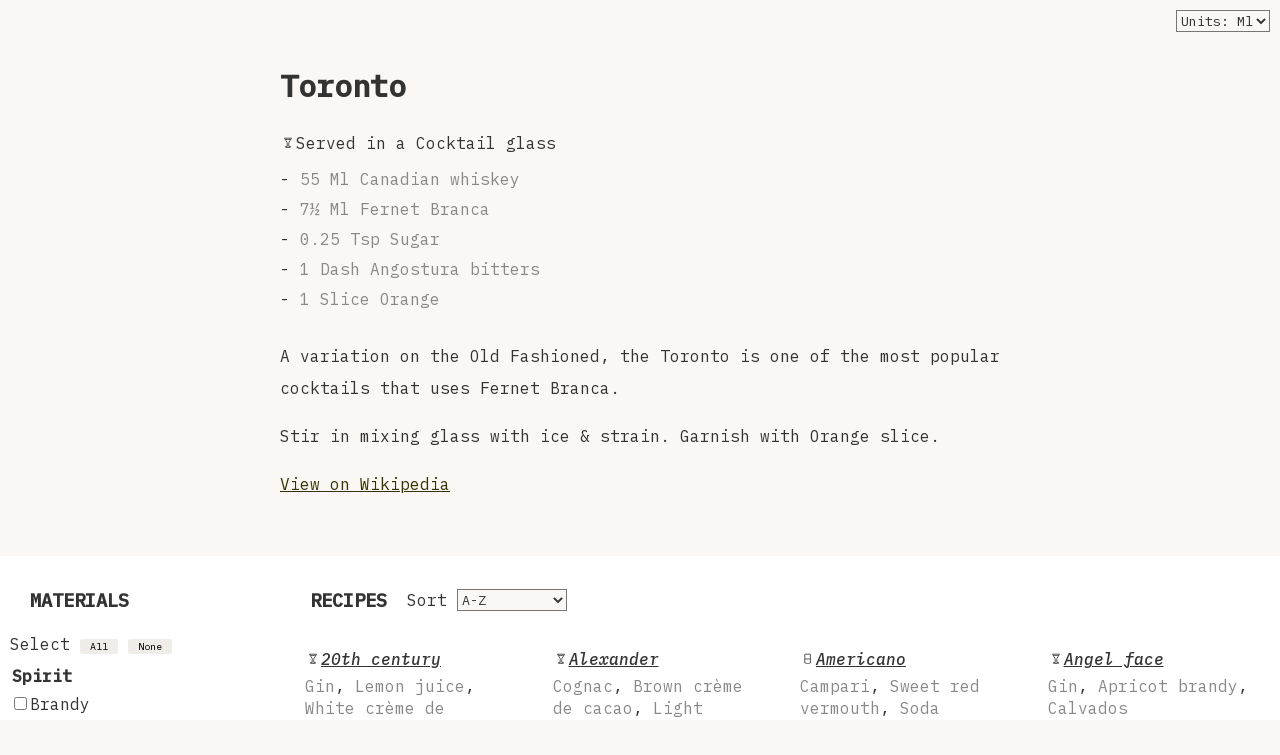

--- FILE ---
content_type: text/html; charset=UTF-8
request_url: https://oldfashioned.tech/recipe/toronto
body_size: 6855
content:
<html lang="en"><head><title>Toronto | Recipe on Old Fashioned</title><script src="/static/htmx.min.js"></script><script src="/static/script.js" type="module"></script><link rel="preconnect" href="https://fonts.googleapis.com"/><link rel="preconnect" href="https://fonts.gstatic.com" crossOrigin="true"/><link href="https://fonts.googleapis.com/css2?family=IBM+Plex+Mono:ital,wght@0,400;0,500;1,500&amp;display=swap" rel="stylesheet"/><meta name="viewport" content="width=device-width,initial-scale=1,minimum-scale=1"/><meta property="og:title" content="Toronto"/><meta property="og:description" content="A variation on the Old Fashioned, the Toronto is one of the most popular cocktails that uses Fernet Branca."/><meta name="og:description" content="A variation on the Old Fashioned, the Toronto is one of the most popular cocktails that uses Fernet Branca."/><meta property="og:type" content="article"/><meta property="og:site_name" content="Old Fashioned"/><meta property="og:locale" content="en_US"/><link href="/static/style.css" rel="stylesheet" type="text/css"/></head><body><plank id="recipe-detail" hx-swap-oob="true" hx-get="/recipe/toronto" hx-trigger="refresh-recipe from:body" itemscope="" itemtype="https://schema.org/Recipe"><article><h1 itemprop="name">Toronto</h1><div class="warnings"></div><glass><img width="16" height="16" alt="Cocktail glass" src="/icon/cocktailGlass.svg"/>Served in a Cocktail glass</glass><ul class="ingredients"><li><span itemprop="recipeIngredient"><span class="missing">55 Ml Canadian whiskey</span><form class="missing-trigger" hx-post="/material"><input type="hidden" name="name" value="m-3"/><button checked="" name="included" value="true">Add to cabinet</button></form></span></li><li><span itemprop="recipeIngredient"><span class="missing">7½ Ml Fernet Branca</span><form class="missing-trigger" hx-post="/material"><input type="hidden" name="name" value="m-2d"/><button checked="" name="included" value="true">Add to cabinet</button></form></span></li><li><span itemprop="recipeIngredient"><span class="missing">0.25 Tsp  Sugar</span><form class="missing-trigger" hx-post="/material"><input type="hidden" name="name" value="m-5d"/><button checked="" name="included" value="true">Add to cabinet</button></form></span></li><li><span itemprop="recipeIngredient"><span class="missing">1 Dash  Angostura bitters</span><form class="missing-trigger" hx-post="/material"><input type="hidden" name="name" value="m-16"/><button checked="" name="included" value="true">Add to cabinet</button></form></span></li><li><span itemprop="recipeIngredient"><span class="missing">1 Slice  Orange</span><form class="missing-trigger" hx-post="/material"><input type="hidden" name="name" value="m-30"/><button checked="" name="included" value="true">Add to cabinet</button></form></span></li></ul><p itemprop="description">A variation on the Old Fashioned, the Toronto is one of the most popular cocktails that uses Fernet Branca.</p><p itemprop="recipeInstructions">Stir in mixing glass with ice &amp; strain. Garnish with Orange slice.</p><p><a href="https://en.wikipedia.org/wiki/Toronto_%28cocktail%29">View on Wikipedia</a></p><meta itemprop="recipeCategory" content="cocktail"/><meta itemprop="recipeYield" content="1 drink"/></article></plank><columns><plank id="materials-list" hx-swap-oob="true"><h3>Materials</h3><div>Select <button hx-post="/material" hx-swap="none" name="all" value="true">All</button> <button hx-post="/material" hx-swap="none" name="all" value="false">None</button></div><material-group><material-group-name>Spirit</material-group-name><form hx-post="/material" hx-trigger="change" hx-swap="none"><label><input type="hidden" name="name" value="m-f"/><input type="checkbox" name="included"/>Brandy</label></form><form hx-post="/material" hx-trigger="change" hx-swap="none"><label><input type="hidden" name="name" value="m-12"/><input type="checkbox" name="included"/>Calvados</label></form><form hx-post="/material" hx-trigger="change" hx-swap="none"><label><input type="hidden" name="name" value="m-29"/><input type="checkbox" name="included"/>Rum</label></form><form hx-post="/material" hx-trigger="change" hx-swap="none"><label><input type="hidden" name="name" value="m-35"/><input type="checkbox" name="included"/>Tequila</label></form><form hx-post="/material" hx-trigger="change" hx-swap="none"><label><input type="hidden" name="name" value="m-44"/><input type="checkbox" name="included"/>Vodka</label></form><form hx-post="/material" hx-trigger="change" hx-swap="none"><label><input type="hidden" name="name" value="m-7d"/><input type="checkbox" name="included"/>Mezcal</label></form></material-group><material-group><material-group-name>Whiskey</material-group-name><form hx-post="/material" hx-trigger="change" hx-swap="none"><label><input type="hidden" name="name" value="m-0"/><input type="checkbox" name="included"/>Whiskey</label></form><form hx-post="/material" hx-trigger="change" hx-swap="none"><label><input type="hidden" name="name" value="m-1"/><input type="checkbox" name="included"/>Scotch whiskey</label></form><form hx-post="/material" hx-trigger="change" hx-swap="none"><label><input type="hidden" name="name" value="m-2"/><input type="checkbox" name="included"/>Bourbon whiskey</label></form><form hx-post="/material" hx-trigger="change" hx-swap="none"><label><input type="hidden" name="name" value="m-3"/><input type="checkbox" name="included"/>Canadian whiskey</label></form><form hx-post="/material" hx-trigger="change" hx-swap="none"><label><input type="hidden" name="name" value="m-4"/><input type="checkbox" name="included"/>Rye whiskey</label></form><form hx-post="/material" hx-trigger="change" hx-swap="none"><label><input type="hidden" name="name" value="m-5"/><input type="checkbox" name="included"/>Irish whiskey</label></form><form hx-post="/material" hx-trigger="change" hx-swap="none"><label><input type="hidden" name="name" value="m-76"/><input type="checkbox" name="included"/>Blended Scotch whiskey</label></form><form hx-post="/material" hx-trigger="change" hx-swap="none"><label><input type="hidden" name="name" value="m-77"/><input type="checkbox" name="included"/>Islay single malt scotch</label></form></material-group><material-group><material-group-name>Gin</material-group-name><form hx-post="/material" hx-trigger="change" hx-swap="none"><label><input type="hidden" name="name" value="m-9"/><input type="checkbox" name="included"/>Gin</label></form><form hx-post="/material" hx-trigger="change" hx-swap="none"><label><input type="hidden" name="name" value="m-a"/><input type="checkbox" name="included"/>Old Tom Gin</label></form><form hx-post="/material" hx-trigger="change" hx-swap="none"><label><input type="hidden" name="name" value="m-b"/><input type="checkbox" name="included"/>London dry gin</label></form></material-group><material-group><material-group-name>Rum</material-group-name><form hx-post="/material" hx-trigger="change" hx-swap="none"><label><input type="hidden" name="name" value="m-2a"/><input type="checkbox" name="included"/>Cachaça</label></form><form hx-post="/material" hx-trigger="change" hx-swap="none"><label><input type="hidden" name="name" value="m-36"/><input type="checkbox" name="included"/>White rum</label></form><form hx-post="/material" hx-trigger="change" hx-swap="none"><label><input type="hidden" name="name" value="m-37"/><input type="checkbox" name="included"/>Gold rum</label></form><form hx-post="/material" hx-trigger="change" hx-swap="none"><label><input type="hidden" name="name" value="m-38"/><input type="checkbox" name="included"/>Demerara rum</label></form><form hx-post="/material" hx-trigger="change" hx-swap="none"><label><input type="hidden" name="name" value="m-39"/><input type="checkbox" name="included"/>Dark rum</label></form><form hx-post="/material" hx-trigger="change" hx-swap="none"><label><input type="hidden" name="name" value="m-71"/><input type="checkbox" name="included"/>Cuban aguardiente</label></form><form hx-post="/material" hx-trigger="change" hx-swap="none"><label><input type="hidden" name="name" value="m-7e"/><input type="checkbox" name="included"/>Overproof white rum</label></form></material-group><material-group><material-group-name>Brandy</material-group-name><form hx-post="/material" hx-trigger="change" hx-swap="none"><label><input type="hidden" name="name" value="m-20"/><input type="checkbox" name="included"/>Cognac</label></form><form hx-post="/material" hx-trigger="change" hx-swap="none"><label><input type="hidden" name="name" value="m-63"/><input type="checkbox" name="included"/>Pisco</label></form><form hx-post="/material" hx-trigger="change" hx-swap="none"><label><input type="hidden" name="name" value="m-7b"/><input type="checkbox" name="included"/>Grappa</label></form></material-group><material-group><material-group-name>Liqueur</material-group-name><form hx-post="/material" hx-trigger="change" hx-swap="none"><label><input type="hidden" name="name" value="m-6"/><input type="checkbox" name="included"/>Drambuie</label></form><form hx-post="/material" hx-trigger="change" hx-swap="none"><label><input type="hidden" name="name" value="m-c"/><input type="checkbox" name="included"/>White crème de menthe</label></form><form hx-post="/material" hx-trigger="change" hx-swap="none"><label><input type="hidden" name="name" value="m-d"/><input type="checkbox" name="included"/>Crème de mure</label></form><form hx-post="/material" hx-trigger="change" hx-swap="none"><label><input type="hidden" name="name" value="m-e"/><input type="checkbox" name="included"/>Maraschino</label></form><form hx-post="/material" hx-trigger="change" hx-swap="none"><label><input type="hidden" name="name" value="m-10"/><input type="checkbox" name="included"/>Apricot brandy</label></form><form hx-post="/material" hx-trigger="change" hx-swap="none"><label><input type="hidden" name="name" value="m-2b"/><input type="checkbox" name="included"/>Absinthe</label></form><form hx-post="/material" hx-trigger="change" hx-swap="none"><label><input type="hidden" name="name" value="m-2c"/><input type="checkbox" name="included"/>Campari</label></form><form hx-post="/material" hx-trigger="change" hx-swap="none"><label><input type="hidden" name="name" value="m-2d"/><input type="checkbox" name="included"/>Fernet Branca</label></form><form hx-post="/material" hx-trigger="change" hx-swap="none"><label><input type="hidden" name="name" value="m-2f"/><input type="checkbox" name="included"/>Raspberry liqueur</label></form><form hx-post="/material" hx-trigger="change" hx-swap="none"><label><input type="hidden" name="name" value="m-3c"/><input type="checkbox" name="included"/>Brown crème de cacao</label></form><form hx-post="/material" hx-trigger="change" hx-swap="none"><label><input type="hidden" name="name" value="m-3d"/><input type="checkbox" name="included"/>White crème de cacao</label></form><form hx-post="/material" hx-trigger="change" hx-swap="none"><label><input type="hidden" name="name" value="m-4a"/><input type="checkbox" name="included"/>Coffee liqueur</label></form><form hx-post="/material" hx-trigger="change" hx-swap="none"><label><input type="hidden" name="name" value="m-4d"/><input type="checkbox" name="included"/>Green crème de menthe</label></form><form hx-post="/material" hx-trigger="change" hx-swap="none"><label><input type="hidden" name="name" value="m-4e"/><input type="checkbox" name="included"/>Crème de cassis</label></form><form hx-post="/material" hx-trigger="change" hx-swap="none"><label><input type="hidden" name="name" value="m-4f"/><input type="checkbox" name="included"/>Amaretto</label></form><form hx-post="/material" hx-trigger="change" hx-swap="none"><label><input type="hidden" name="name" value="m-53"/><input type="checkbox" name="included"/>Peach schnapps</label></form><form hx-post="/material" hx-trigger="change" hx-swap="none"><label><input type="hidden" name="name" value="m-54"/><input type="checkbox" name="included"/>Cherry liqueur</label></form><form hx-post="/material" hx-trigger="change" hx-swap="none"><label><input type="hidden" name="name" value="m-55"/><input type="checkbox" name="included"/>DOM Bénédictine</label></form><form hx-post="/material" hx-trigger="change" hx-swap="none"><label><input type="hidden" name="name" value="m-61"/><input type="checkbox" name="included"/>Aperol</label></form><form hx-post="/material" hx-trigger="change" hx-swap="none"><label><input type="hidden" name="name" value="m-62"/><input type="checkbox" name="included"/>Galliano</label></form><form hx-post="/material" hx-trigger="change" hx-swap="none"><label><input type="hidden" name="name" value="m-6b"/><input type="checkbox" name="included"/>Irish cream</label></form><form hx-post="/material" hx-trigger="change" hx-swap="none"><label><input type="hidden" name="name" value="m-6c"/><input type="checkbox" name="included"/>Falernum</label></form><form hx-post="/material" hx-trigger="change" hx-swap="none"><label><input type="hidden" name="name" value="m-6f"/><input type="checkbox" name="included"/>Green Chartreuse</label></form><form hx-post="/material" hx-trigger="change" hx-swap="none"><label><input type="hidden" name="name" value="m-70"/><input type="checkbox" name="included"/>Crème de violette</label></form><form hx-post="/material" hx-trigger="change" hx-swap="none"><label><input type="hidden" name="name" value="m-75"/><input type="checkbox" name="included"/>Amaro Nonino</label></form><form hx-post="/material" hx-trigger="change" hx-swap="none"><label><input type="hidden" name="name" value="m-7f"/><input type="checkbox" name="included"/>Yellow chartreuse</label></form></material-group><material-group><material-group-name>Triple sec</material-group-name><form hx-post="/material" hx-trigger="change" hx-swap="none"><label><input type="hidden" name="name" value="m-21"/><input type="checkbox" name="included"/>Triple sec</label></form><form hx-post="/material" hx-trigger="change" hx-swap="none"><label><input type="hidden" name="name" value="m-22"/><input type="checkbox" name="included"/>Grand Marnier</label></form><form hx-post="/material" hx-trigger="change" hx-swap="none"><label><input type="hidden" name="name" value="m-23"/><input type="checkbox" name="included"/>Cointreau</label></form><form hx-post="/material" hx-trigger="change" hx-swap="none"><label><input type="hidden" name="name" value="m-24"/><input type="checkbox" name="included"/>Curaçao</label></form></material-group><material-group><material-group-name>Bitters</material-group-name><form hx-post="/material" hx-trigger="change" hx-swap="none"><label><input type="hidden" name="name" value="m-13"/><input type="checkbox" name="included"/>Any bitters</label></form><form hx-post="/material" hx-trigger="change" hx-swap="none"><label><input type="hidden" name="name" value="m-14"/><input type="checkbox" name="included"/>Peach bitters</label></form><form hx-post="/material" hx-trigger="change" hx-swap="none"><label><input type="hidden" name="name" value="m-15"/><input type="checkbox" name="included"/>Orange bitters</label></form><form hx-post="/material" hx-trigger="change" hx-swap="none"><label><input type="hidden" name="name" value="m-16"/><input type="checkbox" name="included"/>Angostura bitters</label></form><form hx-post="/material" hx-trigger="change" hx-swap="none"><label><input type="hidden" name="name" value="m-17"/><input type="checkbox" name="included"/>Peychaud’s bitters</label></form><form hx-post="/material" hx-trigger="change" hx-swap="none"><label><input type="hidden" name="name" value="m-18"/><input type="checkbox" name="included"/>Aromatic bitters</label></form><form hx-post="/material" hx-trigger="change" hx-swap="none"><label><input type="hidden" name="name" value="m-40"/><input type="checkbox" name="included"/>Vanilla extract</label></form></material-group><material-group><material-group-name>Fruit</material-group-name><form hx-post="/material" hx-trigger="change" hx-swap="none"><label><input type="hidden" name="name" value="m-19"/><input type="checkbox" name="included"/>Lemon</label></form><form hx-post="/material" hx-trigger="change" hx-swap="none"><label><input type="hidden" name="name" value="m-1a"/><input type="checkbox" name="included"/>Blackberry</label></form><form hx-post="/material" hx-trigger="change" hx-swap="none"><label><input type="hidden" name="name" value="m-1b"/><input type="checkbox" name="included"/>Raspberry</label></form><form hx-post="/material" hx-trigger="change" hx-swap="none"><label><input type="hidden" name="name" value="m-1c"/><input type="checkbox" name="included"/>Cherry</label></form><form hx-post="/material" hx-trigger="change" hx-swap="none"><label><input type="hidden" name="name" value="m-1d"/><input type="checkbox" name="included"/>Pineapple</label></form><form hx-post="/material" hx-trigger="change" hx-swap="none"><label><input type="hidden" name="name" value="m-28"/><input type="checkbox" name="included"/>Lime</label></form><form hx-post="/material" hx-trigger="change" hx-swap="none"><label><input type="hidden" name="name" value="m-30"/><input type="checkbox" name="included"/>Orange</label></form><form hx-post="/material" hx-trigger="change" hx-swap="none"><label><input type="hidden" name="name" value="m-50"/><input type="checkbox" name="included"/>Olive</label></form><form hx-post="/material" hx-trigger="change" hx-swap="none"><label><input type="hidden" name="name" value="m-7c"/><input type="checkbox" name="included"/>White grape</label></form><form hx-post="/material" hx-trigger="change" hx-swap="none"><label><input type="hidden" name="name" value="m-81"/><input type="checkbox" name="included"/>Red chili pepper</label></form></material-group><material-group><material-group-name>Fortified</material-group-name><form hx-post="/material" hx-trigger="change" hx-swap="none"><label><input type="hidden" name="name" value="m-11"/><input type="checkbox" name="included"/>Port</label></form><form hx-post="/material" hx-trigger="change" hx-swap="none"><label><input type="hidden" name="name" value="m-1e"/><input type="checkbox" name="included"/>Sweet red vermouth</label></form><form hx-post="/material" hx-trigger="change" hx-swap="none"><label><input type="hidden" name="name" value="m-1f"/><input type="checkbox" name="included"/>Dry vermouth</label></form><form hx-post="/material" hx-trigger="change" hx-swap="none"><label><input type="hidden" name="name" value="m-4b"/><input type="checkbox" name="included"/>Lillet blanc</label></form><form hx-post="/material" hx-trigger="change" hx-swap="none"><label><input type="hidden" name="name" value="m-4c"/><input type="checkbox" name="included"/>Kina lillet</label></form></material-group><material-group><material-group-name>Juice</material-group-name><form hx-post="/material" hx-trigger="change" hx-swap="none"><label><input type="hidden" name="name" value="m-26"/><input type="checkbox" name="included"/>Orange juice</label></form><form hx-post="/material" hx-trigger="change" hx-swap="none"><label><input type="hidden" name="name" value="m-27"/><input type="checkbox" name="included"/>Pineapple juice</label></form><form hx-post="/material" hx-trigger="change" hx-swap="none"><label><input type="hidden" name="name" value="m-3a"/><input type="checkbox" name="included"/>Lime juice</label></form><form hx-post="/material" hx-trigger="change" hx-swap="none"><label><input type="hidden" name="name" value="m-43"/><input type="checkbox" name="included"/>Lemon juice</label></form><form hx-post="/material" hx-trigger="change" hx-swap="none"><label><input type="hidden" name="name" value="m-56"/><input type="checkbox" name="included"/>Olive juice</label></form><form hx-post="/material" hx-trigger="change" hx-swap="none"><label><input type="hidden" name="name" value="m-57"/><input type="checkbox" name="included"/>Cranberry juice</label></form><form hx-post="/material" hx-trigger="change" hx-swap="none"><label><input type="hidden" name="name" value="m-58"/><input type="checkbox" name="included"/>Grapefruit juice</label></form><form hx-post="/material" hx-trigger="change" hx-swap="none"><label><input type="hidden" name="name" value="m-59"/><input type="checkbox" name="included"/>Tomato juice</label></form></material-group><material-group><material-group-name>Soda</material-group-name><form hx-post="/material" hx-trigger="change" hx-swap="none"><label><input type="hidden" name="name" value="m-8"/><input type="checkbox" name="included"/>Soda water</label></form><form hx-post="/material" hx-trigger="change" hx-swap="none"><label><input type="hidden" name="name" value="m-41"/><input type="checkbox" name="included"/>Cola</label></form><form hx-post="/material" hx-trigger="change" hx-swap="none"><label><input type="hidden" name="name" value="m-45"/><input type="checkbox" name="included"/>Ginger beer</label></form><form hx-post="/material" hx-trigger="change" hx-swap="none"><label><input type="hidden" name="name" value="m-46"/><input type="checkbox" name="included"/>Ginger ale</label></form><form hx-post="/material" hx-trigger="change" hx-swap="none"><label><input type="hidden" name="name" value="m-74"/><input type="checkbox" name="included"/>Grapefruit soda</label></form></material-group><material-group><material-group-name>Syrup</material-group-name><form hx-post="/material" hx-trigger="change" hx-swap="none"><label><input type="hidden" name="name" value="m-25"/><input type="checkbox" name="included"/>Grenadine</label></form><form hx-post="/material" hx-trigger="change" hx-swap="none"><label><input type="hidden" name="name" value="m-2e"/><input type="checkbox" name="included"/>Raspberry syrup</label></form><form hx-post="/material" hx-trigger="change" hx-swap="none"><label><input type="hidden" name="name" value="m-5e"/><input type="checkbox" name="included"/>Simple syrup</label></form><form hx-post="/material" hx-trigger="change" hx-swap="none"><label><input type="hidden" name="name" value="m-64"/><input type="checkbox" name="included"/>Orgeat syrup</label></form><form hx-post="/material" hx-trigger="change" hx-swap="none"><label><input type="hidden" name="name" value="m-65"/><input type="checkbox" name="included"/>Cinnamon syrup</label></form><form hx-post="/material" hx-trigger="change" hx-swap="none"><label><input type="hidden" name="name" value="m-66"/><input type="checkbox" name="included"/>Agave nectar</label></form><form hx-post="/material" hx-trigger="change" hx-swap="none"><label><input type="hidden" name="name" value="m-72"/><input type="checkbox" name="included"/>Honey syrup</label></form><form hx-post="/material" hx-trigger="change" hx-swap="none"><label><input type="hidden" name="name" value="m-7a"/><input type="checkbox" name="included"/>Elderflower syrup</label></form><form hx-post="/material" hx-trigger="change" hx-swap="none"><label><input type="hidden" name="name" value="m-82"/><input type="checkbox" name="included"/>Chamomile syrup</label></form></material-group><material-group><material-group-name>Other</material-group-name><form hx-post="/material" hx-trigger="change" hx-swap="none"><label><input type="hidden" name="name" value="m-7"/><input type="checkbox" name="included"/>Water</label></form><form hx-post="/material" hx-trigger="change" hx-swap="none"><label><input type="hidden" name="name" value="m-31"/><input type="checkbox" name="included"/>Egg yolk</label></form><form hx-post="/material" hx-trigger="change" hx-swap="none"><label><input type="hidden" name="name" value="m-32"/><input type="checkbox" name="included"/>Egg white</label></form><form hx-post="/material" hx-trigger="change" hx-swap="none"><label><input type="hidden" name="name" value="m-3b"/><input type="checkbox" name="included"/>Cream</label></form><form hx-post="/material" hx-trigger="change" hx-swap="none"><label><input type="hidden" name="name" value="m-3e"/><input type="checkbox" name="included"/>Light cream</label></form><form hx-post="/material" hx-trigger="change" hx-swap="none"><label><input type="hidden" name="name" value="m-3f"/><input type="checkbox" name="included"/>Orange flower water</label></form><form hx-post="/material" hx-trigger="change" hx-swap="none"><label><input type="hidden" name="name" value="m-49"/><input type="checkbox" name="included"/>Peach purée</label></form><form hx-post="/material" hx-trigger="change" hx-swap="none"><label><input type="hidden" name="name" value="m-67"/><input type="checkbox" name="included"/>Coconut cream</label></form><form hx-post="/material" hx-trigger="change" hx-swap="none"><label><input type="hidden" name="name" value="m-68"/><input type="checkbox" name="included"/>Espresso</label></form><form hx-post="/material" hx-trigger="change" hx-swap="none"><label><input type="hidden" name="name" value="m-69"/><input type="checkbox" name="included"/>Coffee</label></form><form hx-post="/material" hx-trigger="change" hx-swap="none"><label><input type="hidden" name="name" value="m-6a"/><input type="checkbox" name="included"/>Worcestershire sauce</label></form><form hx-post="/material" hx-trigger="change" hx-swap="none"><label><input type="hidden" name="name" value="m-6d"/><input type="checkbox" name="included"/>Tabasco</label></form><form hx-post="/material" hx-trigger="change" hx-swap="none"><label><input type="hidden" name="name" value="m-6e"/><input type="checkbox" name="included"/>Celery</label></form><form hx-post="/material" hx-trigger="change" hx-swap="none"><label><input type="hidden" name="name" value="m-73"/><input type="checkbox" name="included"/>Honey</label></form><form hx-post="/material" hx-trigger="change" hx-swap="none"><label><input type="hidden" name="name" value="m-78"/><input type="checkbox" name="included"/>Ginger</label></form><form hx-post="/material" hx-trigger="change" hx-swap="none"><label><input type="hidden" name="name" value="m-79"/><input type="checkbox" name="included"/>Candied ginger</label></form></material-group><material-group><material-group-name>Base</material-group-name><form hx-post="/material" hx-trigger="change" hx-swap="none"><label><input type="hidden" name="name" value="m-33"/><input type="checkbox" name="included"/>Sparkling wine</label></form><form hx-post="/material" hx-trigger="change" hx-swap="none"><label><input type="hidden" name="name" value="m-51"/><input type="checkbox" name="included"/>Wine</label></form></material-group><material-group><material-group-name>Wine</material-group-name><form hx-post="/material" hx-trigger="change" hx-swap="none"><label><input type="hidden" name="name" value="m-34"/><input type="checkbox" name="included"/>Champagne</label></form><form hx-post="/material" hx-trigger="change" hx-swap="none"><label><input type="hidden" name="name" value="m-47"/><input type="checkbox" name="included"/>Prosecco</label></form><form hx-post="/material" hx-trigger="change" hx-swap="none"><label><input type="hidden" name="name" value="m-52"/><input type="checkbox" name="included"/>Dry white wine</label></form><form hx-post="/material" hx-trigger="change" hx-swap="none"><label><input type="hidden" name="name" value="m-80"/><input type="checkbox" name="included"/>Red wine</label></form></material-group><material-group><material-group-name>Seasoning</material-group-name><form hx-post="/material" hx-trigger="change" hx-swap="none"><label><input type="hidden" name="name" value="m-42"/><input type="checkbox" name="included"/>Nutmeg</label></form><form hx-post="/material" hx-trigger="change" hx-swap="none"><label><input type="hidden" name="name" value="m-48"/><input type="checkbox" name="included"/>Mint</label></form><form hx-post="/material" hx-trigger="change" hx-swap="none"><label><input type="hidden" name="name" value="m-5a"/><input type="checkbox" name="included"/>Pepper</label></form><form hx-post="/material" hx-trigger="change" hx-swap="none"><label><input type="hidden" name="name" value="m-5b"/><input type="checkbox" name="included"/>Salt</label></form><form hx-post="/material" hx-trigger="change" hx-swap="none"><label><input type="hidden" name="name" value="m-5c"/><input type="checkbox" name="included"/>Celery salt</label></form><form hx-post="/material" hx-trigger="change" hx-swap="none"><label><input type="hidden" name="name" value="m-5d"/><input type="checkbox" name="included"/>Sugar</label></form></material-group><material-group><material-group-name>Sugar</material-group-name><form hx-post="/material" hx-trigger="change" hx-swap="none"><label><input type="hidden" name="name" value="m-5f"/><input type="checkbox" name="included"/>Cane sugar</label></form><form hx-post="/material" hx-trigger="change" hx-swap="none"><label><input type="hidden" name="name" value="m-60"/><input type="checkbox" name="included"/>Powdered sugar</label></form></material-group></plank><plank id="recipes-list" hx-swap-oob="true" role="navigation"><div id="recipes-list-header"><h3>Recipes</h3><label htmlFor="sortAlgorithm">Sort</label><select name="sortAlgorithm" hx-post="/sort"><option selected="" value="alphabetic">A-Z</option><option value="ingredients">Ingredients</option></select></div><dialog></dialog><list><a class="recipe " href="/recipe/20th-century" hx-boost="true"><name><img width="16" height="16" alt="Cocktail glass" src="/icon/cocktailGlass.svg"/>20th century</name><ingredient class="missing">Gin</ingredient>, <ingredient class="missing">Lemon juice</ingredient>, <ingredient class="missing">White crème de cacao</ingredient>, <ingredient class="missing">Kina lillet</ingredient>, <ingredient class="missing">Lemon</ingredient></a><a class="recipe " href="/recipe/alexander" hx-boost="true"><name><img width="16" height="16" alt="Cocktail glass" src="/icon/cocktailGlass.svg"/>Alexander</name><ingredient class="missing">Cognac</ingredient>, <ingredient class="missing">Brown crème de cacao</ingredient>, <ingredient class="missing">Light cream</ingredient>, <ingredient class="missing">Nutmeg</ingredient></a><a class="recipe " href="/recipe/americano" hx-boost="true"><name><img width="16" height="16" alt="Highball glass" src="/icon/highballGlass.svg"/>Americano</name><ingredient class="missing">Campari</ingredient>, <ingredient class="missing">Sweet red vermouth</ingredient>, <ingredient class="missing">Soda water</ingredient>, <ingredient class="missing">Orange</ingredient>, <ingredient class="missing">Lemon</ingredient></a><a class="recipe " href="/recipe/angel-face" hx-boost="true"><name><img width="16" height="16" alt="Cocktail glass" src="/icon/cocktailGlass.svg"/>Angel face</name><ingredient class="missing">Gin</ingredient>, <ingredient class="missing">Apricot brandy</ingredient>, <ingredient class="missing">Calvados</ingredient></a><a class="recipe " href="/recipe/artillery" hx-boost="true"><name><img width="16" height="16" alt="Cocktail glass" src="/icon/cocktailGlass.svg"/>Artillery</name><ingredient class="missing">Sweet red vermouth</ingredient>, <ingredient class="missing">Gin</ingredient>, <ingredient class="missing">Angostura bitters</ingredient></a><a class="recipe " href="/recipe/aviation" hx-boost="true"><name><img width="16" height="16" alt="Cocktail glass" src="/icon/cocktailGlass.svg"/>Aviation</name><ingredient class="missing">Gin</ingredient>, <ingredient class="missing">Lemon juice</ingredient>, <ingredient class="missing">Maraschino</ingredient>, <ingredient class="missing">Crème de violette</ingredient>, <ingredient class="missing">Cherry</ingredient></a><a class="recipe " href="/recipe/b52" hx-boost="true"><name><img width="16" height="16" alt="Old fashioned glass" src="/icon/oldFashionedGlass.svg"/>B52</name><ingredient class="missing">Coffee liqueur</ingredient>, <ingredient class="missing">Triple sec</ingredient>, <ingredient class="missing">Irish cream</ingredient></a><a class="recipe " href="/recipe/bacardi-cocktail" hx-boost="true"><name><img width="16" height="16" alt="Cocktail glass" src="/icon/cocktailGlass.svg"/>Bacardi cocktail</name><ingredient class="missing">White rum</ingredient>, <ingredient class="missing">Lime juice</ingredient>, <ingredient class="missing">Grenadine</ingredient></a><a class="recipe " href="/recipe/barracuda" hx-boost="true"><name><img width="16" height="16" alt="Margarita glass" src="/icon/margaritaGlass.svg"/>Barracuda</name><ingredient class="missing">Gold rum</ingredient>, <ingredient class="missing">Galliano</ingredient>, <ingredient class="missing">Pineapple juice</ingredient>, <ingredient class="missing">Lime juice</ingredient>, <ingredient class="missing">Prosecco</ingredient></a><a class="recipe " href="/recipe/bee&#39;s-knees" hx-boost="true"><name><img width="16" height="16" alt="Cocktail glass" src="/icon/cocktailGlass.svg"/>Bee’s knees</name><ingredient class="missing">London dry gin</ingredient>, <ingredient class="missing">Honey syrup</ingredient>, <ingredient class="missing">Lemon juice</ingredient>, <ingredient class="missing">Orange juice</ingredient>, <ingredient class="missing">Orange</ingredient></a><a class="recipe " href="/recipe/bellini" hx-boost="true"><name><img width="16" height="16" alt="Champagne flute" src="/icon/champagneFlute.svg"/>Bellini</name><ingredient class="missing">Prosecco</ingredient>, <ingredient class="missing">Peach purée</ingredient></a><a class="recipe " href="/recipe/between-the-sheets" hx-boost="true"><name><img width="16" height="16" alt="Cocktail glass" src="/icon/cocktailGlass.svg"/>Between the sheets</name><ingredient class="missing">White rum</ingredient>, <ingredient class="missing">Cognac</ingredient>, <ingredient class="missing">Triple sec</ingredient>, <ingredient class="missing">Lemon juice</ingredient></a><a class="recipe " href="/recipe/black-russian" hx-boost="true"><name><img width="16" height="16" alt="Old fashioned glass" src="/icon/oldFashionedGlass.svg"/>Black russian</name><ingredient class="missing">Vodka</ingredient>, <ingredient class="missing">Coffee liqueur</ingredient></a><a class="recipe " href="/recipe/bloody-mary" hx-boost="true"><name><img width="16" height="16" alt="Highball glass" src="/icon/highballGlass.svg"/>Bloody Mary</name><ingredient class="missing">Vodka</ingredient>, <ingredient class="missing">Tomato juice</ingredient>, <ingredient class="missing">Lemon juice</ingredient>, <ingredient class="missing">Worcestershire sauce</ingredient>, <ingredient class="missing">Tabasco</ingredient>, <ingredient class="missing">Celery salt</ingredient>, <ingredient class="missing">Pepper</ingredient>, <ingredient class="missing">Celery</ingredient>, <ingredient class="missing">Lemon</ingredient></a><a class="recipe " href="/recipe/boulevardier" hx-boost="true"><name><img width="16" height="16" alt="Old fashioned glass" src="/icon/oldFashionedGlass.svg"/>Boulevardier</name><ingredient class="missing">Bourbon whiskey</ingredient>, <ingredient class="missing">Sweet red vermouth</ingredient>, <ingredient class="missing">Campari</ingredient>, <ingredient class="missing">Orange</ingredient>, <ingredient class="missing">Lemon</ingredient></a><a class="recipe " href="/recipe/bramble" hx-boost="true"><name><img width="16" height="16" alt="Old fashioned glass" src="/icon/oldFashionedGlass.svg"/>Bramble</name><ingredient class="missing">Gin</ingredient>, <ingredient class="missing">Lemon juice</ingredient>, <ingredient class="missing">Simple syrup</ingredient>, <ingredient class="missing">Crème de mure</ingredient>, <ingredient class="missing">Lemon</ingredient>, <ingredient class="missing">Blackberry</ingredient></a><a class="recipe " href="/recipe/brandy-crusta" hx-boost="true"><name><img width="16" height="16" alt="Cocktail glass" src="/icon/cocktailGlass.svg"/>Brandy crusta</name><ingredient class="missing">Brandy</ingredient>, <ingredient class="missing">Lemon juice</ingredient>, <ingredient class="missing">Maraschino</ingredient>, <ingredient class="missing">Curaçao</ingredient>, <ingredient class="missing">Simple syrup</ingredient>, <ingredient class="missing">Aromatic bitters</ingredient>, <ingredient class="missing">Orange</ingredient>, <ingredient class="missing">Powdered sugar</ingredient></a><a class="recipe " href="/recipe/cachanchara" hx-boost="true"><name><img width="16" height="16" alt="Old fashioned glass" src="/icon/oldFashionedGlass.svg"/>Cachanchara</name><ingredient class="missing">Cuban aguardiente</ingredient>, <ingredient class="missing">Lemon juice</ingredient>, <ingredient class="missing">Honey</ingredient>, <ingredient class="missing">Water</ingredient>, <ingredient class="missing">Lime</ingredient></a><a class="recipe " href="/recipe/caipirinha" hx-boost="true"><name><img width="16" height="16" alt="Old fashioned glass" src="/icon/oldFashionedGlass.svg"/>Caipirinha</name><ingredient class="missing">Cachaça</ingredient>, <ingredient class="missing">Lime</ingredient>, <ingredient class="missing">Cane sugar</ingredient></a><a class="recipe " href="/recipe/casino" hx-boost="true"><name><img width="16" height="16" alt="Cocktail glass" src="/icon/cocktailGlass.svg"/>Casino</name><ingredient class="missing">Old Tom Gin</ingredient>, <ingredient class="missing">Maraschino</ingredient>, <ingredient class="missing">Orange bitters</ingredient>, <ingredient class="missing">Lemon juice</ingredient>, <ingredient class="missing">Lemon</ingredient>, <ingredient class="missing">Cherry</ingredient></a><a class="recipe " href="/recipe/champagne-cocktail" hx-boost="true"><name><img width="16" height="16" alt="Cocktail glass" src="/icon/cocktailGlass.svg"/>Champagne cocktail</name><ingredient class="missing">Champagne</ingredient>, <ingredient class="missing">Cognac</ingredient>, <ingredient class="missing">Angostura bitters</ingredient>, <ingredient class="missing">Sugar</ingredient>, <ingredient class="missing">Orange</ingredient>, <ingredient class="missing">Cherry</ingredient>, <ingredient class="missing">Grand Marnier</ingredient></a><a class="recipe " href="/recipe/clover-club" hx-boost="true"><name><img width="16" height="16" alt="Cocktail glass" src="/icon/cocktailGlass.svg"/>Clover club</name><ingredient class="missing">Gin</ingredient>, <ingredient class="missing">Lemon juice</ingredient>, <ingredient class="missing">Raspberry syrup</ingredient>, <ingredient class="missing">Egg white</ingredient>, <ingredient class="missing">Raspberry</ingredient></a><a class="recipe " href="/recipe/corpse-reviver-2" hx-boost="true"><name><img width="16" height="16" alt="Cocktail glass" src="/icon/cocktailGlass.svg"/>Corpse reviver #2</name><ingredient class="missing">Gin</ingredient>, <ingredient class="missing">Cointreau</ingredient>, <ingredient class="missing">Lillet blanc</ingredient>, <ingredient class="missing">Lemon juice</ingredient>, <ingredient class="missing">Absinthe</ingredient>, <ingredient class="missing">Orange</ingredient></a><a class="recipe " href="/recipe/cosmopolitan" hx-boost="true"><name><img width="16" height="16" alt="Cocktail glass" src="/icon/cocktailGlass.svg"/>Cosmopolitan</name><ingredient class="missing">Vodka</ingredient>, <ingredient class="missing">Cointreau</ingredient>, <ingredient class="missing">Lime juice</ingredient>, <ingredient class="missing">Cranberry juice</ingredient>, <ingredient class="missing">Lemon</ingredient></a><a class="recipe " href="/recipe/cuba-libre" hx-boost="true"><name><img width="16" height="16" alt="Highball glass" src="/icon/highballGlass.svg"/>Cuba Libre</name><ingredient class="missing">Cola</ingredient>, <ingredient class="missing">White rum</ingredient>, <ingredient class="missing">Lime juice</ingredient>, <ingredient class="missing">Lime</ingredient></a><a class="recipe " href="/recipe/daiquiri" hx-boost="true"><name><img width="16" height="16" alt="Cocktail glass" src="/icon/cocktailGlass.svg"/>Daiquiri</name><ingredient class="missing">White rum</ingredient>, <ingredient class="missing">Lime juice</ingredient>, <ingredient class="missing">Simple syrup</ingredient></a><a class="recipe " href="/recipe/dark-&#39;n&#39;-stormy" hx-boost="true"><name><img width="16" height="16" alt="Highball glass" src="/icon/highballGlass.svg"/>Dark ’n’ Stormy</name><ingredient class="missing">Dark rum</ingredient>, <ingredient class="missing">Ginger beer</ingredient>, <ingredient class="missing">Lime</ingredient></a><a class="recipe " href="/recipe/derby" hx-boost="true"><name><img width="16" height="16" alt="Cocktail glass" src="/icon/cocktailGlass.svg"/>Derby</name><ingredient class="missing">Gin</ingredient>, <ingredient class="missing">Peach bitters</ingredient>, <ingredient class="missing">Mint</ingredient></a><a class="recipe " href="/recipe/dirty-martini" hx-boost="true"><name><img width="16" height="16" alt="Cocktail glass" src="/icon/cocktailGlass.svg"/>Dirty martini</name><ingredient class="missing">Vodka</ingredient>, <ingredient class="missing">Dry vermouth</ingredient>, <ingredient class="missing">Olive juice</ingredient>, <ingredient class="missing">Olive</ingredient></a><a class="recipe " href="/recipe/dry-martini" hx-boost="true"><name><img width="16" height="16" alt="Cocktail glass" src="/icon/cocktailGlass.svg"/>Dry martini</name><ingredient class="missing">Gin</ingredient>, <ingredient class="missing">Dry vermouth</ingredient>, <ingredient class="missing">Lemon</ingredient>, <ingredient class="missing">Olive</ingredient></a><a class="recipe " href="/recipe/espresso-martini" hx-boost="true"><name><img width="16" height="16" alt="Cocktail glass" src="/icon/cocktailGlass.svg"/>Espresso martini</name><ingredient class="missing">Vodka</ingredient>, <ingredient class="missing">Coffee liqueur</ingredient>, <ingredient class="missing">Simple syrup</ingredient>, <ingredient class="missing">Espresso</ingredient></a><a class="recipe " href="/recipe/fernandito" hx-boost="true"><name><img width="16" height="16" alt="Highball glass" src="/icon/highballGlass.svg"/>Fernandito</name><ingredient class="missing">Fernet Branca</ingredient>, <ingredient class="missing">Cola</ingredient></a><a class="recipe " href="/recipe/french-75" hx-boost="true"><name><img width="16" height="16" alt="Champagne flute" src="/icon/champagneFlute.svg"/>French 75</name><ingredient class="missing">Gin</ingredient>, <ingredient class="missing">Simple syrup</ingredient>, <ingredient class="missing">Lemon juice</ingredient>, <ingredient class="missing">Champagne</ingredient></a><a class="recipe " href="/recipe/french-connection" hx-boost="true"><name><img width="16" height="16" alt="Old fashioned glass" src="/icon/oldFashionedGlass.svg"/>French connection</name><ingredient class="missing">Cognac</ingredient>, <ingredient class="missing">Amaretto</ingredient></a><a class="recipe " href="/recipe/french-martini" hx-boost="true"><name><img width="16" height="16" alt="Cocktail glass" src="/icon/cocktailGlass.svg"/>French martini</name><ingredient class="missing">Vodka</ingredient>, <ingredient class="missing">Raspberry liqueur</ingredient>, <ingredient class="missing">Pineapple juice</ingredient>, <ingredient class="missing">Lemon</ingredient></a><a class="recipe " href="/recipe/gimlet" hx-boost="true"><name><img width="16" height="16" alt="Cocktail glass" src="/icon/cocktailGlass.svg"/>Gimlet</name><ingredient class="missing">Lime juice</ingredient>, <ingredient class="missing">Simple syrup</ingredient>, <ingredient class="missing">Gin</ingredient></a><a class="recipe " href="/recipe/gin-fizz" hx-boost="true"><name><img width="16" height="16" alt="Old fashioned glass" src="/icon/oldFashionedGlass.svg"/>Gin fizz</name><ingredient class="missing">Gin</ingredient>, <ingredient class="missing">Lemon juice</ingredient>, <ingredient class="missing">Simple syrup</ingredient>, <ingredient class="missing">Soda water</ingredient>, <ingredient class="missing">Lemon</ingredient></a><a class="recipe " href="/recipe/golden-dream" hx-boost="true"><name><img width="16" height="16" alt="Cocktail glass" src="/icon/cocktailGlass.svg"/>Golden dream</name><ingredient class="missing">Triple sec</ingredient>, <ingredient class="missing">Galliano</ingredient>, <ingredient class="missing">Orange juice</ingredient>, <ingredient class="missing">Cream</ingredient></a><a class="recipe " href="/recipe/grasshopper" hx-boost="true"><name><img width="16" height="16" alt="Cocktail glass" src="/icon/cocktailGlass.svg"/>Grasshopper</name><ingredient class="missing">White crème de cacao</ingredient>, <ingredient class="missing">Green crème de menthe</ingredient>, <ingredient class="missing">Cream</ingredient>, <ingredient class="missing">Mint</ingredient></a><a class="recipe " href="/recipe/hanky-panky" hx-boost="true"><name><img width="16" height="16" alt="Cocktail glass" src="/icon/cocktailGlass.svg"/>Hanky panky</name><ingredient class="missing">London dry gin</ingredient>, <ingredient class="missing">Sweet red vermouth</ingredient>, <ingredient class="missing">Fernet Branca</ingredient>, <ingredient class="missing">Orange</ingredient></a><a class="recipe " href="/recipe/hemingway-special" hx-boost="true"><name><img width="16" height="16" alt="Cocktail glass" src="/icon/cocktailGlass.svg"/>Hemingway special</name><ingredient class="missing">White rum</ingredient>, <ingredient class="missing">Grapefruit juice</ingredient>, <ingredient class="missing">Maraschino</ingredient>, <ingredient class="missing">Lime juice</ingredient></a><a class="recipe " href="/recipe/horse&#39;s-neck" hx-boost="true"><name><img width="16" height="16" alt="Collins glass" src="/icon/collinsGlass.svg"/>Horse’s neck</name><ingredient class="missing">Cognac</ingredient>, <ingredient class="missing">Ginger ale</ingredient>, <ingredient class="missing">Angostura bitters</ingredient>, <ingredient class="missing">Lemon</ingredient></a><a class="recipe " href="/recipe/illegal" hx-boost="true"><name><img width="16" height="16" alt="Cocktail glass" src="/icon/cocktailGlass.svg"/>Illegal</name><ingredient class="missing">Mezcal</ingredient>, <ingredient class="missing">Overproof white rum</ingredient>, <ingredient class="missing">Lime juice</ingredient>, <ingredient class="missing">Falernum</ingredient>, <ingredient class="missing">Simple syrup</ingredient>, <ingredient class="missing">Maraschino</ingredient>, <ingredient class="missing">Egg white</ingredient></a><a class="recipe " href="/recipe/irish-coffee" hx-boost="true"><name><img width="16" height="16" alt="Irish coffee mug" src="/icon/irishCoffeeMug.svg"/>Irish coffee</name><ingredient class="missing">Irish whiskey</ingredient>, <ingredient class="missing">Coffee</ingredient>, <ingredient class="missing">Cream</ingredient>, <ingredient class="missing">Sugar</ingredient></a><a class="recipe " href="/recipe/john-collins" hx-boost="true"><name><img width="16" height="16" alt="Collins glass" src="/icon/collinsGlass.svg"/>John collins</name><ingredient class="missing">Gin</ingredient>, <ingredient class="missing">Lemon juice</ingredient>, <ingredient class="missing">Simple syrup</ingredient>, <ingredient class="missing">Soda water</ingredient>, <ingredient class="missing">Angostura bitters</ingredient>, <ingredient class="missing">Lemon</ingredient>, <ingredient class="missing">Cherry</ingredient></a><a class="recipe " href="/recipe/kamikaze" hx-boost="true"><name><img width="16" height="16" alt="Cocktail glass" src="/icon/cocktailGlass.svg"/>Kamikaze</name><ingredient class="missing">Vodka</ingredient>, <ingredient class="missing">Triple sec</ingredient>, <ingredient class="missing">Lime juice</ingredient>, <ingredient class="missing">Lime</ingredient></a><a class="recipe " href="/recipe/kir" hx-boost="true"><name><img width="16" height="16" alt="Wine glass" src="/icon/wineGlass.svg"/>Kir</name><ingredient class="missing">Dry white wine</ingredient>, <ingredient class="missing">Crème de cassis</ingredient></a><a class="recipe " href="/recipe/kir-royal" hx-boost="true"><name><img width="16" height="16" alt="Wine glass" src="/icon/wineGlass.svg"/>Kir royal</name><ingredient class="missing">Champagne</ingredient>, <ingredient class="missing">Crème de cassis</ingredient></a><a class="recipe " href="/recipe/last-word" hx-boost="true"><name><img width="16" height="16" alt="Cocktail glass" src="/icon/cocktailGlass.svg"/>Last word</name><ingredient class="missing">Gin</ingredient>, <ingredient class="missing">Green Chartreuse</ingredient>, <ingredient class="missing">Maraschino</ingredient>, <ingredient class="missing">Lime juice</ingredient></a><a class="recipe " href="/recipe/lemon-drop-martini" hx-boost="true"><name><img width="16" height="16" alt="Cocktail glass" src="/icon/cocktailGlass.svg"/>Lemon drop martini</name><ingredient class="missing">Vodka</ingredient>, <ingredient class="missing">Triple sec</ingredient>, <ingredient class="missing">Lemon juice</ingredient>, <ingredient class="missing">Sugar</ingredient>, <ingredient class="missing">Lime</ingredient></a><a class="recipe " href="/recipe/long-island-iced-tea" hx-boost="true"><name><img width="16" height="16" alt="Highball glass" src="/icon/highballGlass.svg"/>Long island iced tea</name><ingredient class="missing">Vodka</ingredient>, <ingredient class="missing">Tequila</ingredient>, <ingredient class="missing">White rum</ingredient>, <ingredient class="missing">Gin</ingredient>, <ingredient class="missing">Cointreau</ingredient>, <ingredient class="missing">Lemon juice</ingredient>, <ingredient class="missing">Simple syrup</ingredient>, <ingredient class="missing">Cola</ingredient>, <ingredient class="missing">Lemon</ingredient></a><a class="recipe " href="/recipe/mai-tai" hx-boost="true"><name><img width="16" height="16" alt="Highball glass" src="/icon/highballGlass.svg"/>Mai-tai</name><ingredient class="missing">White rum</ingredient>, <ingredient class="missing">Dark rum</ingredient>, <ingredient class="missing">Curaçao</ingredient>, <ingredient class="missing">Orgeat syrup</ingredient>, <ingredient class="missing">Lime juice</ingredient>, <ingredient class="missing">Simple syrup</ingredient>, <ingredient class="missing">Pineapple</ingredient>, <ingredient class="missing">Mint</ingredient>, <ingredient class="missing">Lime</ingredient></a><a class="recipe " href="/recipe/manhattan" hx-boost="true"><name><img width="16" height="16" alt="Cocktail glass" src="/icon/cocktailGlass.svg"/>Manhattan</name><ingredient class="missing">Rye whiskey</ingredient>, <ingredient class="missing">Sweet red vermouth</ingredient>, <ingredient class="missing">Angostura bitters</ingredient>, <ingredient class="missing">Cherry</ingredient></a><a class="recipe " href="/recipe/margarita" hx-boost="true"><name><img width="16" height="16" alt="Margarita glass" src="/icon/margaritaGlass.svg"/>Margarita</name><ingredient class="missing">Tequila</ingredient>, <ingredient class="missing">Triple sec</ingredient>, <ingredient class="missing">Lime juice</ingredient>, <ingredient class="missing">Salt</ingredient></a><a class="recipe " href="/recipe/martinez" hx-boost="true"><name><img width="16" height="16" alt="Cocktail glass" src="/icon/cocktailGlass.svg"/>Martinez</name><ingredient class="missing">London dry gin</ingredient>, <ingredient class="missing">Sweet red vermouth</ingredient>, <ingredient class="missing">Maraschino</ingredient>, <ingredient class="missing">Orange bitters</ingredient>, <ingredient class="missing">Lemon</ingredient></a><a class="recipe " href="/recipe/martini" hx-boost="true"><name><img width="16" height="16" alt="Champagne coupe" src="/icon/champagneCoupe.svg"/>Martini</name><ingredient class="missing">Gin</ingredient>, <ingredient class="missing">Dry vermouth</ingredient>, <ingredient class="missing">Lemon</ingredient></a><a class="recipe " href="/recipe/mary-pickford" hx-boost="true"><name><img width="16" height="16" alt="Cocktail glass" src="/icon/cocktailGlass.svg"/>Mary pickford</name><ingredient class="missing">White rum</ingredient>, <ingredient class="missing">Pineapple juice</ingredient>, <ingredient class="missing">Grenadine</ingredient>, <ingredient class="missing">Maraschino</ingredient></a><a class="recipe " href="/recipe/mimosa" hx-boost="true"><name><img width="16" height="16" alt="Champagne flute" src="/icon/champagneFlute.svg"/>Mimosa</name><ingredient class="missing">Champagne</ingredient>, <ingredient class="missing">Orange juice</ingredient>, <ingredient class="missing">Orange</ingredient></a><a class="recipe " href="/recipe/mint-julep" hx-boost="true"><name><img width="16" height="16" alt="Steel cup" src="/icon/steelCup.svg"/>Mint julep</name><ingredient class="missing">Bourbon whiskey</ingredient>, <ingredient class="missing">Mint</ingredient>, <ingredient class="missing">Water</ingredient>, <ingredient class="missing">Powdered sugar</ingredient></a><a class="recipe " href="/recipe/mojito" hx-boost="true"><name><img width="16" height="16" alt="Collins glass" src="/icon/collinsGlass.svg"/>Mojito</name><ingredient class="missing">White rum</ingredient>, <ingredient class="missing">Lime juice</ingredient>, <ingredient class="missing">Mint</ingredient>, <ingredient class="missing">Cane sugar</ingredient>, <ingredient class="missing">Lemon</ingredient>, <ingredient class="missing">Soda water</ingredient></a><a class="recipe " href="/recipe/monkey-gland" hx-boost="true"><name><img width="16" height="16" alt="Cocktail glass" src="/icon/cocktailGlass.svg"/>Monkey gland</name><ingredient class="missing">Gin</ingredient>, <ingredient class="missing">Orange juice</ingredient>, <ingredient class="missing">Absinthe</ingredient>, <ingredient class="missing">Grenadine</ingredient></a><a class="recipe " href="/recipe/moscow-mule" hx-boost="true"><name><img width="16" height="16" alt="Copper mug" src="/icon/copperMug.svg"/>Moscow mule</name><ingredient class="missing">Vodka</ingredient>, <ingredient class="missing">Ginger beer</ingredient>, <ingredient class="missing">Lime juice</ingredient>, <ingredient class="missing">Lime</ingredient></a><a class="recipe " href="/recipe/naked-and-famous" hx-boost="true"><name><img width="16" height="16" alt="Cocktail glass" src="/icon/cocktailGlass.svg"/>Naked and famous</name><ingredient class="missing">Mezcal</ingredient>, <ingredient class="missing">Yellow chartreuse</ingredient>, <ingredient class="missing">Aperol</ingredient>, <ingredient class="missing">Lime juice</ingredient></a><a class="recipe " href="/recipe/negroni" hx-boost="true"><name><img width="16" height="16" alt="Old fashioned glass" src="/icon/oldFashionedGlass.svg"/>Negroni</name><ingredient class="missing">Gin</ingredient>, <ingredient class="missing">Sweet red vermouth</ingredient>, <ingredient class="missing">Campari</ingredient>, <ingredient class="missing">Orange</ingredient></a><a class="recipe " href="/recipe/new-york-sour" hx-boost="true"><name><img width="16" height="16" alt="Old fashioned glass" src="/icon/oldFashionedGlass.svg"/>New York sour</name><ingredient class="missing">Rye whiskey</ingredient>, <ingredient class="missing">Lemon juice</ingredient>, <ingredient class="missing">Egg white</ingredient>, <ingredient class="missing">Simple syrup</ingredient>, <ingredient class="missing">Red wine</ingredient>, <ingredient class="missing">Lemon</ingredient>, <ingredient class="missing">Cherry</ingredient></a><a class="recipe " href="/recipe/old-cuban" hx-boost="true"><name><img width="16" height="16" alt="Cocktail glass" src="/icon/cocktailGlass.svg"/>Old cuban</name><ingredient class="missing">Rum</ingredient>, <ingredient class="missing">Sparkling wine</ingredient>, <ingredient class="missing">Lime juice</ingredient>, <ingredient class="missing">Simple syrup</ingredient>, <ingredient class="missing">Angostura bitters</ingredient>, <ingredient class="missing">Mint</ingredient></a><a class="recipe " href="/recipe/old-fashioned" hx-boost="true"><name><img width="16" height="16" alt="Old fashioned glass" src="/icon/oldFashionedGlass.svg"/>Old fashioned</name><ingredient class="missing">Whiskey</ingredient>, <ingredient class="missing">Angostura bitters</ingredient>, <ingredient class="missing">Sugar</ingredient>, <ingredient class="missing">Water</ingredient>, <ingredient class="missing">Orange</ingredient>, <ingredient class="missing">Cherry</ingredient></a><a class="recipe " href="/recipe/paloma" hx-boost="true"><name><img width="16" height="16" alt="Highball glass" src="/icon/highballGlass.svg"/>Paloma</name><ingredient class="missing">Tequila</ingredient>, <ingredient class="missing">Grapefruit soda</ingredient>, <ingredient class="missing">Lime juice</ingredient>, <ingredient class="missing">Salt</ingredient>, <ingredient class="missing">Lime</ingredient></a><a class="recipe " href="/recipe/paper-plane" hx-boost="true"><name><img width="16" height="16" alt="Cocktail glass" src="/icon/cocktailGlass.svg"/>Paper plane</name><ingredient class="missing">Bourbon whiskey</ingredient>, <ingredient class="missing">Amaro Nonino</ingredient>, <ingredient class="missing">Aperol</ingredient>, <ingredient class="missing">Lemon juice</ingredient></a><a class="recipe " href="/recipe/paradise" hx-boost="true"><name><img width="16" height="16" alt="Cocktail glass" src="/icon/cocktailGlass.svg"/>Paradise</name><ingredient class="missing">Gin</ingredient>, <ingredient class="missing">Apricot brandy</ingredient>, <ingredient class="missing">Orange juice</ingredient></a><a class="recipe " href="/recipe/penicillin" hx-boost="true"><name><img width="16" height="16" alt="Old fashioned glass" src="/icon/oldFashionedGlass.svg"/>Penicillin</name><ingredient class="missing">Blended Scotch whiskey</ingredient>, <ingredient class="missing">Islay single malt scotch</ingredient>, <ingredient class="missing">Lemon juice</ingredient>, <ingredient class="missing">Honey syrup</ingredient>, <ingredient class="missing">Ginger</ingredient>, <ingredient class="missing">Candied ginger</ingredient></a><a class="recipe " href="/recipe/pina-colada" hx-boost="true"><name><img width="16" height="16" alt="Hurricane" src="/icon/hurricane.svg"/>Pina Colada</name><ingredient class="missing">White rum</ingredient>, <ingredient class="missing">Coconut cream</ingredient>, <ingredient class="missing">Pineapple juice</ingredient>, <ingredient class="missing">Pineapple</ingredient>, <ingredient class="missing">Cherry</ingredient></a><a class="recipe " href="/recipe/pisco-sour" hx-boost="true"><name><img width="16" height="16" alt="Champagne flute" src="/icon/champagneFlute.svg"/>Pisco Sour</name><ingredient class="missing">Pisco</ingredient>, <ingredient class="missing">Simple syrup</ingredient>, <ingredient class="missing">Lemon juice</ingredient>, <ingredient class="missing">Egg white</ingredient>, <ingredient class="missing">Angostura bitters</ingredient></a><a class="recipe " href="/recipe/planter&#39;s-punch" hx-boost="true"><name><img width="16" height="16" alt="Cocktail glass" src="/icon/cocktailGlass.svg"/>Planter’s punch</name><ingredient class="missing">Dark rum</ingredient>, <ingredient class="missing">Orange juice</ingredient>, <ingredient class="missing">Pineapple juice</ingredient>, <ingredient class="missing">Lemon juice</ingredient>, <ingredient class="missing">Grenadine</ingredient>, <ingredient class="missing">Simple syrup</ingredient>, <ingredient class="missing">Angostura bitters</ingredient>, <ingredient class="missing">Cherry</ingredient>, <ingredient class="missing">Pineapple</ingredient></a><a class="recipe " href="/recipe/porto-flip" hx-boost="true"><name><img width="16" height="16" alt="Cocktail glass" src="/icon/cocktailGlass.svg"/>Porto flip</name><ingredient class="missing">Brandy</ingredient>, <ingredient class="missing">Port</ingredient>, <ingredient class="missing">Egg yolk</ingredient>, <ingredient class="missing">Nutmeg</ingredient></a><a class="recipe " href="/recipe/ramos-fizz" hx-boost="true"><name><img width="16" height="16" alt="Highball glass" src="/icon/highballGlass.svg"/>Ramos fizz</name><ingredient class="missing">Gin</ingredient>, <ingredient class="missing">Cream</ingredient>, <ingredient class="missing">Simple syrup</ingredient>, <ingredient class="missing">Lime juice</ingredient>, <ingredient class="missing">Lemon juice</ingredient>, <ingredient class="missing">Egg white</ingredient>, <ingredient class="missing">Orange flower water</ingredient>, <ingredient class="missing">Vanilla extract</ingredient>, <ingredient class="missing">Soda water</ingredient></a><a class="recipe " href="/recipe/russian-spring-punch" hx-boost="true"><name><img width="16" height="16" alt="Highball glass" src="/icon/highballGlass.svg"/>Russian spring punch</name><ingredient class="missing">Vodka</ingredient>, <ingredient class="missing">Lemon juice</ingredient>, <ingredient class="missing">Crème de cassis</ingredient>, <ingredient class="missing">Simple syrup</ingredient>, <ingredient class="missing">Sparkling wine</ingredient>, <ingredient class="missing">Lemon</ingredient>, <ingredient class="missing">Blackberry</ingredient></a><a class="recipe " href="/recipe/rusty-nail" hx-boost="true"><name><img width="16" height="16" alt="Old fashioned glass" src="/icon/oldFashionedGlass.svg"/>Rusty nail</name><ingredient class="missing">Scotch whiskey</ingredient>, <ingredient class="missing">Drambuie</ingredient>, <ingredient class="missing">Lemon</ingredient></a><a class="recipe " href="/recipe/sazerac" hx-boost="true"><name><img width="16" height="16" alt="Old fashioned glass" src="/icon/oldFashionedGlass.svg"/>Sazerac</name><ingredient class="missing">Cognac</ingredient>, <ingredient class="missing">Absinthe</ingredient>, <ingredient class="missing">Sugar</ingredient>, <ingredient class="missing">Peychaud’s bitters</ingredient>, <ingredient class="missing">Lemon</ingredient></a><a class="recipe " href="/recipe/screwdriver" hx-boost="true"><name><img width="16" height="16" alt="Highball glass" src="/icon/highballGlass.svg"/>Screwdriver</name><ingredient class="missing">Vodka</ingredient>, <ingredient class="missing">Orange juice</ingredient>, <ingredient class="missing">Orange</ingredient></a><a class="recipe " href="/recipe/sea-breeze" hx-boost="true"><name><img width="16" height="16" alt="Highball glass" src="/icon/highballGlass.svg"/>Sea breeze</name><ingredient class="missing">Vodka</ingredient>, <ingredient class="missing">Cranberry juice</ingredient>, <ingredient class="missing">Grapefruit juice</ingredient>, <ingredient class="missing">Orange</ingredient>, <ingredient class="missing">Cherry</ingredient></a><a class="recipe " href="/recipe/sex-on-the-beach" hx-boost="true"><name><img width="16" height="16" alt="Highball glass" src="/icon/highballGlass.svg"/>Sex on the beach</name><ingredient class="missing">Vodka</ingredient>, <ingredient class="missing">Peach schnapps</ingredient>, <ingredient class="missing">Orange juice</ingredient>, <ingredient class="missing">Cranberry juice</ingredient>, <ingredient class="missing">Grapefruit juice</ingredient>, <ingredient class="missing">Orange</ingredient></a><a class="recipe " href="/recipe/sidecar" hx-boost="true"><name><img width="16" height="16" alt="Cocktail glass" src="/icon/cocktailGlass.svg"/>Sidecar</name><ingredient class="missing">Cognac</ingredient>, <ingredient class="missing">Triple sec</ingredient>, <ingredient class="missing">Lemon juice</ingredient></a><a class="recipe " href="/recipe/singapore-sling" hx-boost="true"><name><img width="16" height="16" alt="Hurricane" src="/icon/hurricane.svg"/>Singapore sling</name><ingredient class="missing">Gin</ingredient>, <ingredient class="missing">Cherry liqueur</ingredient>, <ingredient class="missing">Cointreau</ingredient>, <ingredient class="missing">DOM Bénédictine</ingredient>, <ingredient class="missing">Pineapple juice</ingredient>, <ingredient class="missing">Lime juice</ingredient>, <ingredient class="missing">Grenadine</ingredient>, <ingredient class="missing">Angostura bitters</ingredient>, <ingredient class="missing">Cherry</ingredient>, <ingredient class="missing">Pineapple</ingredient></a><a class="recipe " href="/recipe/southside" hx-boost="true"><name><img width="16" height="16" alt="Cocktail glass" src="/icon/cocktailGlass.svg"/>Southside</name><ingredient class="missing">London dry gin</ingredient>, <ingredient class="missing">Lemon juice</ingredient>, <ingredient class="missing">Simple syrup</ingredient>, <ingredient class="missing">Mint</ingredient>, <ingredient class="missing">Egg white</ingredient></a><a class="recipe " href="/recipe/spicy-fifty" hx-boost="true"><name><img width="16" height="16" alt="Cocktail glass" src="/icon/cocktailGlass.svg"/>Spicy fifty</name><ingredient class="missing">Vodka</ingredient>, <ingredient class="missing">Elderflower syrup</ingredient>, <ingredient class="missing">Lemon juice</ingredient>, <ingredient class="missing">Honey syrup</ingredient>, <ingredient class="missing">Vanilla extract</ingredient>, <ingredient class="missing">Red chili pepper</ingredient></a><a class="recipe " href="/recipe/spritz" hx-boost="true"><name><img width="16" height="16" alt="Wine glass" src="/icon/wineGlass.svg"/>Spritz</name><ingredient class="missing">Prosecco</ingredient>, <ingredient class="missing">Aperol</ingredient>, <ingredient class="missing">Soda water</ingredient>, <ingredient class="missing">Orange</ingredient></a><a class="recipe " href="/recipe/stinger" hx-boost="true"><name><img width="16" height="16" alt="Cocktail glass" src="/icon/cocktailGlass.svg"/>Stinger</name><ingredient class="missing">Cognac</ingredient>, <ingredient class="missing">White crème de menthe</ingredient></a><a class="recipe " href="/recipe/suffering-bastard" hx-boost="true"><name><img width="16" height="16" alt="Collins glass" src="/icon/collinsGlass.svg"/>Suffering bastard</name><ingredient class="missing">Brandy</ingredient>, <ingredient class="missing">Gin</ingredient>, <ingredient class="missing">Lime juice</ingredient>, <ingredient class="missing">Angostura bitters</ingredient>, <ingredient class="missing">Ginger beer</ingredient>, <ingredient class="missing">Mint</ingredient>, <ingredient class="missing">Orange</ingredient></a><a class="recipe " href="/recipe/tequila-sunrise" hx-boost="true"><name><img width="16" height="16" alt="Collins glass" src="/icon/collinsGlass.svg"/>Tequila sunrise</name><ingredient class="missing">Tequila</ingredient>, <ingredient class="missing">Orange juice</ingredient>, <ingredient class="missing">Grenadine</ingredient>, <ingredient class="missing">Orange</ingredient></a><a class="recipe " href="/recipe/tipperary" hx-boost="true"><name><img width="16" height="16" alt="Cocktail glass" src="/icon/cocktailGlass.svg"/>Tipperary</name><ingredient class="missing">Irish whiskey</ingredient>, <ingredient class="missing">Sweet red vermouth</ingredient>, <ingredient class="missing">Green Chartreuse</ingredient>, <ingredient class="missing">Angostura bitters</ingredient>, <ingredient class="missing">Orange</ingredient></a><a class="recipe " href="/recipe/tom-collins" hx-boost="true"><name><img width="16" height="16" alt="Collins glass" src="/icon/collinsGlass.svg"/>Tom collins</name><ingredient class="missing">Old Tom Gin</ingredient>, <ingredient class="missing">Lemon juice</ingredient>, <ingredient class="missing">Simple syrup</ingredient>, <ingredient class="missing">Soda water</ingredient>, <ingredient class="missing">Angostura bitters</ingredient>, <ingredient class="missing">Lemon</ingredient>, <ingredient class="missing">Cherry</ingredient></a><a class="recipe " href="/recipe/tommy&#39;s-margarita" hx-boost="true"><name><img width="16" height="16" alt="Margarita glass" src="/icon/margaritaGlass.svg"/>Tommy’s margarita</name><ingredient class="missing">Tequila</ingredient>, <ingredient class="missing">Lime juice</ingredient>, <ingredient class="missing">Agave nectar</ingredient></a><a class="recipe active" href="/recipe/toronto" hx-boost="true"><name><img width="16" height="16" alt="Cocktail glass" src="/icon/cocktailGlass.svg"/>Toronto</name><ingredient class="missing">Canadian whiskey</ingredient>, <ingredient class="missing">Fernet Branca</ingredient>, <ingredient class="missing">Sugar</ingredient>, <ingredient class="missing">Angostura bitters</ingredient>, <ingredient class="missing">Orange</ingredient></a><a class="recipe " href="/recipe/trinidad-sour" hx-boost="true"><name><img width="16" height="16" alt="Cocktail glass" src="/icon/cocktailGlass.svg"/>Trinidad sour</name><ingredient class="missing">Angostura bitters</ingredient>, <ingredient class="missing">Orgeat syrup</ingredient>, <ingredient class="missing">Lemon juice</ingredient>, <ingredient class="missing">Rye whiskey</ingredient></a><a class="recipe " href="/recipe/tuxedo" hx-boost="true"><name><img width="16" height="16" alt="Cocktail glass" src="/icon/cocktailGlass.svg"/>Tuxedo</name><ingredient class="missing">Old Tom Gin</ingredient>, <ingredient class="missing">Dry vermouth</ingredient>, <ingredient class="missing">Maraschino</ingredient>, <ingredient class="missing">Absinthe</ingredient>, <ingredient class="missing">Orange bitters</ingredient>, <ingredient class="missing">Cherry</ingredient>, <ingredient class="missing">Lemon</ingredient></a><a class="recipe " href="/recipe/ve.n.to" hx-boost="true"><name><img width="16" height="16" alt="Old fashioned glass" src="/icon/oldFashionedGlass.svg"/>Ve.n.to</name><ingredient class="missing">Grappa</ingredient>, <ingredient class="missing">Lemon juice</ingredient>, <ingredient class="missing">Honey syrup</ingredient>, <ingredient class="missing">Chamomile syrup</ingredient>, <ingredient class="missing">Honey syrup</ingredient>, <ingredient class="missing">Lemon</ingredient>, <ingredient class="missing">White grape</ingredient>, <ingredient class="missing">Egg white</ingredient></a><a class="recipe " href="/recipe/vesper" hx-boost="true"><name><img width="16" height="16" alt="Cocktail glass" src="/icon/cocktailGlass.svg"/>Vesper</name><ingredient class="missing">Gin</ingredient>, <ingredient class="missing">Vodka</ingredient>, <ingredient class="missing">Lillet blanc</ingredient>, <ingredient class="missing">Lemon</ingredient></a><a class="recipe " href="/recipe/vieux-carre" hx-boost="true"><name><img width="16" height="16" alt="Cocktail glass" src="/icon/cocktailGlass.svg"/>Vieux carré</name><ingredient class="missing">Rye whiskey</ingredient>, <ingredient class="missing">Cognac</ingredient>, <ingredient class="missing">Sweet red vermouth</ingredient>, <ingredient class="missing">DOM Bénédictine</ingredient>, <ingredient class="missing">Peychaud’s bitters</ingredient>, <ingredient class="missing">Orange</ingredient>, <ingredient class="missing">Cherry</ingredient></a><a class="recipe " href="/recipe/vodka-martini" hx-boost="true"><name><img width="16" height="16" alt="Cocktail glass" src="/icon/cocktailGlass.svg"/>Vodka martini</name><ingredient class="missing">Vodka</ingredient>, <ingredient class="missing">Dry vermouth</ingredient>, <ingredient class="missing">Lemon</ingredient>, <ingredient class="missing">Olive</ingredient></a><a class="recipe " href="/recipe/whiskey-fix" hx-boost="true"><name><img width="16" height="16" alt="Old fashioned glass" src="/icon/oldFashionedGlass.svg"/>Whiskey fix</name><ingredient class="missing">Lemon juice</ingredient>, <ingredient class="missing">Simple syrup</ingredient>, <ingredient class="missing">Whiskey</ingredient>, <ingredient class="missing">Lemon</ingredient>, <ingredient class="missing">Cherry</ingredient></a><a class="recipe " href="/recipe/whiskey-sour" hx-boost="true"><name><img width="16" height="16" alt="Old fashioned glass" src="/icon/oldFashionedGlass.svg"/>Whiskey sour</name><ingredient class="missing">Bourbon whiskey</ingredient>, <ingredient class="missing">Lemon juice</ingredient>, <ingredient class="missing">Simple syrup</ingredient>, <ingredient class="missing">Cherry</ingredient>, <ingredient class="missing">Orange</ingredient>, <ingredient class="missing">Egg white</ingredient></a><a class="recipe " href="/recipe/white-lady" hx-boost="true"><name><img width="16" height="16" alt="Cocktail glass" src="/icon/cocktailGlass.svg"/>White lady</name><ingredient class="missing">Gin</ingredient>, <ingredient class="missing">Triple sec</ingredient>, <ingredient class="missing">Lemon juice</ingredient></a><a class="recipe " href="/recipe/white-russian" hx-boost="true"><name><img width="16" height="16" alt="Old fashioned glass" src="/icon/oldFashionedGlass.svg"/>White russian</name><ingredient class="missing">Vodka</ingredient>, <ingredient class="missing">Coffee liqueur</ingredient>, <ingredient class="missing">Cream</ingredient></a><a class="recipe " href="/recipe/yellow-bird" hx-boost="true"><name><img width="16" height="16" alt="Cocktail glass" src="/icon/cocktailGlass.svg"/>Yellow bird</name><ingredient class="missing">White rum</ingredient>, <ingredient class="missing">Galliano</ingredient>, <ingredient class="missing">Triple sec</ingredient>, <ingredient class="missing">Lime juice</ingredient></a><a class="recipe " href="/recipe/zombie" hx-boost="true"><name><img width="16" height="16" alt="Zombie glass" src="/icon/zombieGlass.svg"/>Zombie</name><ingredient class="missing">Dark rum</ingredient>, <ingredient class="missing">Gold rum</ingredient>, <ingredient class="missing">Demerara rum</ingredient>, <ingredient class="missing">Lime juice</ingredient>, <ingredient class="missing">Falernum</ingredient>, <ingredient class="missing">Grapefruit juice</ingredient>, <ingredient class="missing">Cinnamon syrup</ingredient>, <ingredient class="missing">Grenadine</ingredient>, <ingredient class="missing">Angostura bitters</ingredient>, <ingredient class="missing">Absinthe</ingredient>, <ingredient class="missing">Mint</ingredient></a></list></plank></columns><plank id="units" hx-swap-oob="true"><select name="unit" hx-post="/units" hx-boost="true"><option selected="" value="Ml">Units: Ml</option><option value="CL">Units: CL</option><option value="Oz">Units: Oz</option></select></plank><script defer src="https://static.cloudflareinsights.com/beacon.min.js/vcd15cbe7772f49c399c6a5babf22c1241717689176015" integrity="sha512-ZpsOmlRQV6y907TI0dKBHq9Md29nnaEIPlkf84rnaERnq6zvWvPUqr2ft8M1aS28oN72PdrCzSjY4U6VaAw1EQ==" data-cf-beacon='{"version":"2024.11.0","token":"469af9505e71460190468d22a0300f9f","r":1,"server_timing":{"name":{"cfCacheStatus":true,"cfEdge":true,"cfExtPri":true,"cfL4":true,"cfOrigin":true,"cfSpeedBrain":true},"location_startswith":null}}' crossorigin="anonymous"></script>
</body></html>

--- FILE ---
content_type: text/css; charset=utf-8
request_url: https://oldfashioned.tech/static/style.css
body_size: 684
content:
:root {
  --main-bg-color: #faf7f4;
  --border-color: #cac7c4;
  --tint-bg-color: #ffffff;
  --active-bg-color: #f0ede9;
  --main-text-color: #333;
  --main-link-color: #330;
  --hover-text-color: #111;
  --secondary-text-color: #888;
}

@media (prefers-color-scheme: dark) {
  :root {
    --main-bg-color: #2e2e2e;
    --tint-bg-color: #2a2a2a;
    --active-bg-color: #444;
    --main-text-color: #eee;
    --main-link-color: #eef;
    --secondary-text-color: #888;
    --hover-text-color: #fff;
  }
  img {
    filter: invert();
  }
}

plank {
  display: block;
}

a {
  color: var(--main-link-color);
}

p {
  line-height: 2;
}

body {
  font-family: "IBM Plex Mono", sans-serif;
  font-size: 16px;
  background: var(--main-bg-color);
  line-height: 1.4;
  color: var(--main-text-color);
}

.recipe {
  text-decoration: none;
  display: block;
  padding: 15px;
  border-radius: 5px;
  color: var(--main-text-color);
  transition: 400ms background-color;
}

.recipe name {
  display: flex;
  align-items: center;
  gap: 4px;
  padding-bottom: 5px;
  font-weight: normal;
  text-decoration: underline;
  font-style: italic;
}

.recipe:hover,
.recipe.active {
  background-color: var(--active-bg-color);
}

.missing {
  color: var(--secondary-text-color);
}

[itemprop="recipeIngredient"] .missing-trigger {
  display: none;
}

[itemprop="recipeIngredient"]:hover .missing-trigger {
  display: inline-flex;
  align-items: center;
  gap: 5px;
  padding-left: 10px;
}

button {
  padding: 1px 10px;
  font-size: 10px;
  border: none;
  background: var(--active-bg-color);
  font-family: inherit;
  border-radius: 2px;
}

button:hover {
  box-shadow: 0 0 0 1px var(--hover-text-color);
}

.recipe:hover {
  color: var(--hover-text-color);
}

ul.ingredients {
  margin: 0;
  padding: 10px 0 10px 20px;
  list-style-type: "- ";
}

ul.ingredients li {
  padding: 4px 0;
}

form {
  padding: 0;
  margin: 0;
}

h3 {
  padding: 2px 20px;
  text-transform: uppercase;
  font-weight: bold;
}

/**
 * Overall page structure
 */
@media (min-width: 720px) {
  #recipes-list list {
    display: grid;
    grid-template-columns: repeat(4, minmax(0, 1fr)) !important;
    gap: 10px;
  }

  columns {
    background: var(--tint-bg-color);
    display: grid;
    grid-template-columns: 280px 1fr;
  }

  body {
    margin: 0;
  }

  summary {
    list-style-type: none;
  }
}

material-group-name {
  font-weight: bold;
  display: block;
  padding: 10px 2px 2px 2px;
}

#recipes-list {
  padding: 10px;
  background: var(--tint-bg-color);
}

#recipes-list list {
  display: grid;
  grid-template-columns: 1fr;
  gap: 10px;
}

#recipe-detail {
  padding: 20px;
}

#recipe-detail article {
  max-width: 720px;
  margin: 0px auto;
  padding: 20px 0;
}

#recipe-detail h1 {
  font-size: 30px;
  font-weight: bold;
}

#recipe-detail h2 {
  margin-top: 40px;
  font-size: 14px;
  font-weight: bold;
}

#materials-list {
  padding: 10px;
}

#materials-list label {
  display: block;
  padding: 4px 0;
}

glass {
  display: flex;
  align-items: center;
  gap: 4px;
}

#units {
  position: absolute;
  top: 10px;
  right: 10px;
}

select {
  font-family: inherit;
  background: var(--main-bg-color);
  color: var(--main-text-color);
}

.warnings {
  &:has(details) {
    padding-bottom: 20px;
  }
  details {
    margin-right: 10px;
    padding: 5px 10px;
    background-color: var(--tint-bg-color);
    border-radius: 2px;
    list-style-type: none;
    display: inline-block;
    cursor: pointer;
    border: 1px solid var(--border-color);
  }

  details:hover {
    border: 1px solid var(--main-text-color);
  }

  details[open] summary {
    font-weight: bold;
  }

  details ul {
    list-style-type: none;
    padding: 10px 0 0 0;
    margin: 0;
  }
}

#recipes-list-header {
  display: flex;
  align-items: center;
  position: sticky;
  top: 0px;
  background: var(--tint-bg-color);
}

#recipes-list-header label {
  margin-right: 10px;
}


--- FILE ---
content_type: image/svg+xml
request_url: https://oldfashioned.tech/icon/hurricane.svg
body_size: -185
content:
<svg version="1.1" width="16" height="16" viewBox="0 0 20 20" xmlns="http://www.w3.org/2000/svg"><path stroke="#333" fill="none" d="M9.25 17.5V14L7.5 12.5 7 10l.5-1.75.25-1.75-.25-1.75L7 3h6l-.5 1.75-.25 1.75.25 1.75L13 10l-.5 2.5-1.75 1.5v3.5h2.05v.5H7.196v-.5H9.25z"></path></svg>

--- FILE ---
content_type: image/svg+xml
request_url: https://oldfashioned.tech/icon/champagneCoupe.svg
body_size: -210
content:
<svg version="1.1" width="16" height="16" viewBox="0 0 20 20" xmlns="http://www.w3.org/2000/svg"><path stroke="#333" fill="none" d="M9.25 16.5v-8L8 7 6 6 4.5 4.5V3h11v1.5l-1.5 2-2 .5-1.25 1.5v8h1.582v.5H7.196v-.5H9.25z"></path></svg>

--- FILE ---
content_type: image/svg+xml
request_url: https://oldfashioned.tech/icon/oldFashionedGlass.svg
body_size: -230
content:
<svg version="1.1" width="16" height="16" viewBox="0 0 20 20" xmlns="http://www.w3.org/2000/svg"><path stroke="#333" fill="none" d="M14 5H6v10c.582.209 2.06.5 4 .5s3.612-.291 4-.5V5zm-8 5h8"></path></svg>

--- FILE ---
content_type: image/svg+xml
request_url: https://oldfashioned.tech/icon/copperMug.svg
body_size: -218
content:
<svg version="1.1" width="16" height="16" viewBox="0 0 20 20" xmlns="http://www.w3.org/2000/svg"><path stroke="#333" fill="none" d="M13 5H5v9.973c.593.213 2.024.527 4 .527s3.605-.314 4-.527V5zm0 2.5h3V12h-3"></path></svg>

--- FILE ---
content_type: image/svg+xml
request_url: https://oldfashioned.tech/icon/champagneFlute.svg
body_size: -211
content:
<svg version="1.1" width="16" height="16" viewBox="0 0 20 20" xmlns="http://www.w3.org/2000/svg"><path stroke="#333" fill="none" d="M9.25 17v-5.616L8 7.5 8.5 3h3l.5 4.5-1.25 3.884V17H12v.63H8V17h1.25zM8 4.856h3.616"></path></svg>

--- FILE ---
content_type: image/svg+xml
request_url: https://oldfashioned.tech/icon/wineGlass.svg
body_size: -194
content:
<svg version="1.1" width="16" height="16" viewBox="0 0 20 20" xmlns="http://www.w3.org/2000/svg"><path stroke="#333" fill="none" d="M9.25 16.5v-6L7.8 9 7 7l1-4h4l1 4-.8 2-1.45 1.5v6h1.582v.5H7.196v-.5H9.25z"></path></svg>

--- FILE ---
content_type: image/svg+xml
request_url: https://oldfashioned.tech/icon/irishCoffeeMug.svg
body_size: -206
content:
<svg version="1.1" width="16" height="16" viewBox="0 0 20 20" xmlns="http://www.w3.org/2000/svg"><path stroke="#333" fill="none" d="M9 15v-2l-1-1-1-.5V4h6v7.5l-1 .5-1 1v2l1.332.5v.5H7.196v-.5L9 15zm4-9.5h2.5V9L13 10M7 6.5h6"></path></svg>

--- FILE ---
content_type: image/svg+xml
request_url: https://oldfashioned.tech/icon/steelCup.svg
body_size: -225
content:
<svg version="1.1" width="16" height="16" viewBox="0 0 20 20" xmlns="http://www.w3.org/2000/svg"><path stroke="#333" fill="none" d="M14.5 4h-9L7 14.5c.5.25.75.5 3 .5 1.75 0 2.75-.25 3-.5L14.5 4zM6 6h8"></path></svg>

--- FILE ---
content_type: image/svg+xml
request_url: https://oldfashioned.tech/icon/collinsGlass.svg
body_size: -126
content:
<svg version="1.1" width="16" height="16" viewBox="0 0 20 20" xmlns="http://www.w3.org/2000/svg"><path stroke="#333" fill="none" d="M13 4H7v12.5c.5.25 1.5.5 3 .5s2.712-.24 3-.5V4zm-6 6.554l6-.054"></path></svg>

--- FILE ---
content_type: image/svg+xml
request_url: https://oldfashioned.tech/icon/highballGlass.svg
body_size: -227
content:
<svg version="1.1" width="16" height="16" viewBox="0 0 20 20" xmlns="http://www.w3.org/2000/svg"><path stroke="#333" fill="none" d="M13 4H6v11c.512.239 1.792.5 3.5.5s3.158-.261 3.5-.5V4zm-7 6h7"></path></svg>

--- FILE ---
content_type: image/svg+xml
request_url: https://oldfashioned.tech/icon/margaritaGlass.svg
body_size: -199
content:
<svg version="1.1" width="16" height="16" viewBox="0 0 20 20" xmlns="http://www.w3.org/2000/svg"><path stroke="#333" fill="none" d="M9.25 16.5V9L7.8 8l-.3-1.5L5 5.25 4.5 3h11L15 5.25 12.5 6.5 12.2 8l-1.45 1v7.5h1.582v.5H7.196v-.5H9.25z"></path></svg>

--- FILE ---
content_type: image/svg+xml
request_url: https://oldfashioned.tech/icon/cocktailGlass.svg
body_size: -166
content:
<svg version="1.1" width="16" height="16" viewBox="0 0 20 20" xmlns="http://www.w3.org/2000/svg"><path stroke="#333" fill="none" d="M9 9.5L5.5 4h9l-3.501 5.5v4.75H13v1.25H7v-1.25h2.056L9 9.5zm-2.5-4h7"></path></svg>

--- FILE ---
content_type: image/svg+xml
request_url: https://oldfashioned.tech/icon/zombieGlass.svg
body_size: -163
content:
<svg version="1.1" width="16" height="16" viewBox="0 0 20 20" xmlns="http://www.w3.org/2000/svg"><path stroke="#333" fill="none" d="M13 4H6v11c.512.239 1.792.5 3.5.5s3.158-.261 3.5-.5V4zm-7 6h7"></path></svg>

--- FILE ---
content_type: application/javascript
request_url: https://oldfashioned.tech/static/script.js
body_size: 133
content:
addEventListener("htmx:pushedIntoHistory", (e) => {
  for (const a of document.querySelectorAll("a")) {
    a.classList.toggle("active", a.getAttribute("href") === e.detail.path);
  }
});

addEventListener("keyup", (event) => {
  const target = event.target;
  if (target.tagName === "INPUT" || target.tagName === "TEXTAREA") return;
  if (event.key === "j" || event.key === "k") {
    const next = document.querySelector(
      event.key === "j"
        ? ".recipe.active + .recipe"
        : ".recipe:has(+ .recipe.active)",
    );
    next?.click();
    next?.scrollIntoView({ behavior: "smooth", block: "nearest" });
  }
});

let scrolls = new Map();

addEventListener("htmx:oobBeforeSwap", function (evt) {
  const ids = [];
  evt.detail.fragment.childNodes.forEach(function (childNode) {
    ids.push(childNode.id);
  });

  scrolls = new Map(ids.map((id) => {
    return [id, document.getElementById(id)?.scrollTop];
  }));
});

addEventListener("htmx:oobAfterSwap", function (evt) {
  for (let [id, scroll] of scrolls) {
    document.getElementById(id).scrollTop = scroll;
  }
});
